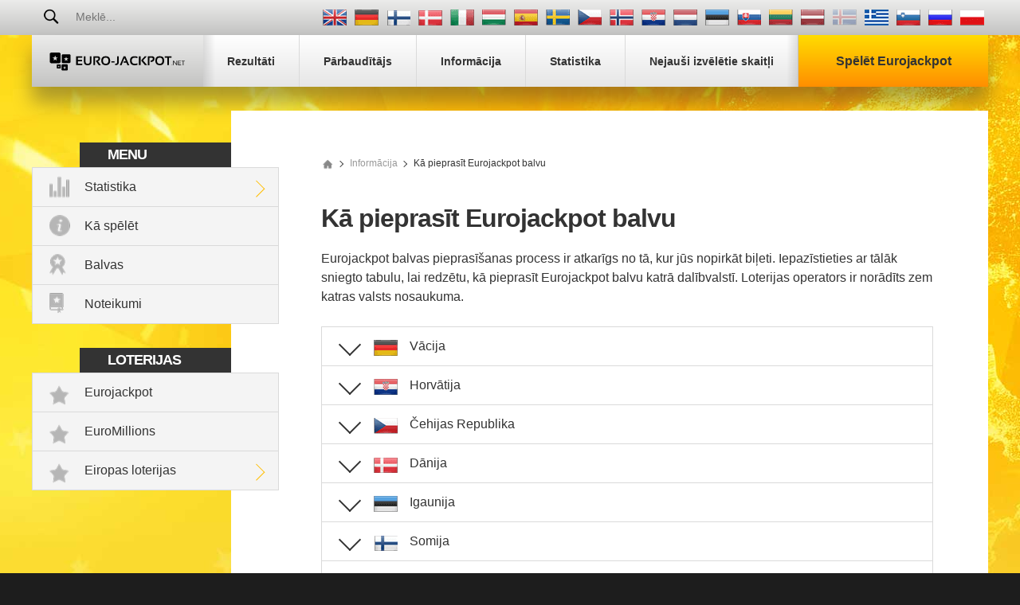

--- FILE ---
content_type: text/html; charset=utf-8
request_url: https://www.euro-jackpot.net/lv/ka-pieprasit-laimestu
body_size: 11637
content:

<!DOCTYPE html>
<html lang="lv">
<head>

	<title>Kā pieprasīt Eurojackpot balvu</title>
	<meta charset="utf-8">
	<meta name="description" content="Eurojackpot balvas pieprasīšanas process ir atkarīgs no tā, kur jūs nopirkāt biļeti. Plašāka informācija par balvu pieprasīšanu ir pieejama šeit.">
	
	<meta name="author" content="Euro-jackpot.net">
	<meta name="format-detection" content="telephone=no">
	<meta name="HandheldFriendly" content="True">
	<meta name="viewport" content="width=device-width, initial-scale=1, maximum-scale=1">
	
	<link rel="alternate" hreflang="x-default" href="https://www.euro-jackpot.net/how-to-claim">
<link rel="alternate" hreflang="de" href="https://www.euro-jackpot.net/de/wie-gewinn-einloesen">
<link rel="alternate" hreflang="fi" href="https://www.euro-jackpot.net/fi/lunastusohjeet">
<link rel="alternate" hreflang="da" href="https://www.euro-jackpot.net/da/gevinstindlosning">
<link rel="alternate" hreflang="it" href="https://www.euro-jackpot.net/it/come-riscuotere">
<link rel="alternate" hreflang="hu" href="https://www.euro-jackpot.net/hu/nyeremeny-igenylese">
<link rel="alternate" hreflang="es" href="https://www.euro-jackpot.net/es/como-reclamar">
<link rel="alternate" hreflang="sv" href="https://www.euro-jackpot.net/sv/hamta-ut-vinst">
<link rel="alternate" hreflang="cs" href="https://www.euro-jackpot.net/cs/jak-se-prihlasit-o-vyhru">
<link rel="alternate" hreflang="nb" href="https://www.euro-jackpot.net/nb/hvordan-fa-gevinster">
<link rel="alternate" hreflang="hr" href="https://www.euro-jackpot.net/hr/kako-potrazivati-nagradu">
<link rel="alternate" hreflang="nl" href="https://www.euro-jackpot.net/nl/opeisen">
<link rel="alternate" hreflang="et" href="https://www.euro-jackpot.net/et/kuidas-voitu-taotleda">
<link rel="alternate" hreflang="sk" href="https://www.euro-jackpot.net/sk/ako-si-prevziat-vyhru">
<link rel="alternate" hreflang="lt" href="https://www.euro-jackpot.net/lt/kaip-atsiimti-laimejima">
<link rel="alternate" hreflang="lv" href="https://www.euro-jackpot.net/lv/ka-pieprasit-laimestu">
<link rel="alternate" hreflang="el-GR" href="https://www.euro-jackpot.net/gr/pws-na-diekdisete">
<link rel="alternate" hreflang="sl" href="https://www.euro-jackpot.net/sl/izplacilo-dobitka">
<link rel="alternate" hreflang="ru" href="https://www.euro-jackpot.net/ru/kak-zaprosit">
<link rel="alternate" hreflang="pl" href="https://www.euro-jackpot.net/pl/jak-uzyskac">

	
	
		<meta property="og:title" content="Kā pieprasīt Eurojackpot balvu">
		<meta property="og:description" content="Eurojackpot balvas pieprasīšanas process ir atkarīgs no tā, kur jūs nopirkāt biļeti. Plašāka informācija par balvu pieprasīšanu ir pieejama šeit.">
		<meta property="og:type" content="website">
		<meta property="og:url" content="https://www.euro-jackpot.net/lv/ka-pieprasit-laimestu">
		<meta property="og:site_name" content="Euro-Jackpot.net">
		<meta property="og:image" content="https://www.euro-jackpot.net/images/euro-jackpot.jpg">
		<meta property="fb:app_id" content="1401542246544845">
		<meta property="fb:admins" content="100002430726345">
	<link href="/css/style?v=aWtGXxgi6BfSZJI2BYnb3MGvzYBwGrVG_y3QRkFwPRw1" rel="stylesheet"/>

	
	<link rel="apple-touch-icon" href="/apple-touch-icon.png">
	<link rel="shortcut icon" type="image/x-icon" href="/favicon.ico">

	<script>
		function addLoadEvent(e){var t=window.onload;if(typeof window.onload!="function"){window.onload=e}else{window.onload=function(){if(t){t()}e()}}};
		function addResizeEvent(e){var t=window.onresize;if(typeof window.onresize!="function"){window.onresize=e}else{window.onresize=function(){if(t){t()}e()}}};
	</script>
	
	
	
	<script async src="https://www.googletagmanager.com/gtag/js?id=G-MLY26G4V6P"></script>
	<script>
		window.dataLayer=window.dataLayer||[];
		function gtag(){dataLayer.push(arguments);}
		gtag('js',new Date());
		gtag('config','G-MLY26G4V6P');
	</script>

	<script>addLoadEvent(function(){ setTimeout(function(){ document.getElementById("autoAds").src="https://pagead2.googlesyndication.com/pagead/js/adsbygoogle.js?client=ca-pub-1256563260643852"; }, 5000); });</script>
	<script async id="autoAds" crossorigin="anonymous"></script>

</head>
<body>
	
	<div id="app">
	
		

		<header>

			
	
				<div class="top-bar">
		
					<div class="inner top-nav">
			
						<form id="searchForm" class="l1" action="/lv/search" method="get" onsubmit="if (document.getElementById('q').value === '' || document.getElementById('q').value === 'Meklē...') { return false }">
							<button type="submit" name="sa" id="sa" class="floatRight"></button>
							<input type="text" name="q" id="q" class="searchBox box-border" placeholder="Meklē..." onfocus="document.getElementById('sa').classList.add('active');" onblur="document.getElementById('sa').classList.remove('active');">
						</form>
				
						
							<ul class="languages">
								
										<li class="en" title="View this page in English"><a href="/how-to-claim"></a></li>
									
										<li class="de" title="Sehen Sie diese Seite auf Deutsch"><a href="/de/wie-gewinn-einloesen"></a></li>
									
										<li class="fi" title="Katso tätä sivua suomenkielisenä"><a href="/fi/lunastusohjeet"></a></li>
									
										<li class="da" title="Se denne side på dansk"><a href="/da/gevinstindlosning"></a></li>
									
										<li class="it" title="Visualizza questa pagina in italiano"><a href="/it/come-riscuotere"></a></li>
									
										<li class="hu" title="Tekintse meg az oldalt magyar nyelven"><a href="/hu/nyeremeny-igenylese"></a></li>
									
										<li class="es" title="Ver esta página en español"><a href="/es/como-reclamar"></a></li>
									
										<li class="sv" title="Se den här sidan på Svenska"><a href="/sv/hamta-ut-vinst"></a></li>
									
										<li class="cs" title="Zobrazit tuto stránku v češtině"><a href="/cs/jak-se-prihlasit-o-vyhru"></a></li>
									
										<li class="nb" title="Vis denne siden på norsk"><a href="/nb/hvordan-fa-gevinster"></a></li>
									
										<li class="hr" title="Pregledaj ovu stranicu na hrvatskom"><a href="/hr/kako-potrazivati-nagradu"></a></li>
									
										<li class="nl" title="Bekijk deze pagina in het Nederlands"><a href="/nl/opeisen"></a></li>
									
										<li class="et" title="Vaadake lehte eesti keeles"><a href="/et/kuidas-voitu-taotleda"></a></li>
									
										<li class="sk" title="Zobraziť túto stránku v slovenčine"><a href="/sk/ako-si-prevziat-vyhru"></a></li>
									
										<li class="lt" title="Žiūrėti lietuvišką versiją"><a href="/lt/kaip-atsiimti-laimejima"></a></li>
									
										<li class="lv" title="Skatīt šo lapu latviešu valodā"><a href="/lv/ka-pieprasit-laimestu"></a></li>
									
										<li class="is grey" title="Þessi síða er ekki til á íslensku sem stendur"></li>
									
										<li class="el-GR" title="Δείτε αυτή τη σελίδα στα ελληνικά"><a href="/gr/pws-na-diekdisete"></a></li>
									
										<li class="sl" title="Oglejte si to stran v slovenščini"><a href="/sl/izplacilo-dobitka"></a></li>
									
										<li class="ru" title="Посмотреть страницу на русском языке"><a href="/ru/kak-zaprosit"></a></li>
									
										<li class="pl" title="Zobacz tę stronę w języku polskim"><a href="/pl/jak-uzyskac"></a></li>
									
							</ul>
						
				
					</div>
			
				</div>
		
			

			<div class="inner nav-main">
	
				
	
					<a href="/lv/" title="Eurojackpot" id="logo" class="logo">
						<img src="/images/layout/logo.svg" alt="Euro-jackpot.net">
					</a>
					
					<nav class="nav">
						<ul>
							<li><a href="/lv/rezultati" title="Eurojackpot rezultāti"><span>Rezultāti</span></a></li>
							<li><a href="/lv/parbauditajs" title="Eurojackpot biļešu pārbaudītājs"><span>Pārbaudītājs</span></a></li>
							
							<li><a href="/lv/informacija" title="Informācija par Eurojackpot"><span>Informācija</span></a></li>
							<li><a href="/lv/statistika" title="Eurojackpot statistika"><span>Statistika</span></a></li>
							<li class="last"><a href="/lv/skaitlu-generators" title="Nejaušu Eurojackpot skaitļu ģenerators"><span>Nejauši izvēlētie skaitļi</span></a></li>
							<li class="alt"><a class="play" href="/lv/play" title="Spēlēt Eurojackpot"><span>Spēlēt Eurojackpot</span></a></li>
						</ul>
					</nav>
		
				
		
			</div>

		</header>
		
		
		
		<div class="container-fluid">
			

<div class="inner main">
	<div id="content">

		
	
	<div class="sidebar">
	
		<div class="box">
			<div class="title">Menu</div>
			<ul class="menu">
				<li class="stats expanded">
					<a href="/lv/statistika" title="Eurojackpot statistika">Statistika</a>
					<div class="subMenu">
						<ul>
							<li><a href="/lv/statistika/skaitlu-biezums" title="Skaitļu biežums">Skaitļu biežums</a></li>
							<li><a href="/lv/statistika/skaitlu-analize" title="Skaitļu analīze">Skaitļu analīze</a></li>
							<li><a href="/lv/statistika/biezi-izlozetie-pari" title="Visbiežāk izlozētie pāri">Visbiežāk izlozētie pāri</a></li>
							<li><a href="/lv/statistika/biezi-izlozetas-tris-skaitlu-kombinacijas" title="Visbiežāk izlozētās trīs skaitļu kombinācijas">Visbiežāk izlozētās trīs skaitļu kombinācijas</a></li>
							<li><a href="/lv/statistika/visilgak-neizlozetie-skaitli" title="Visilgāk neizlozētie skaitļi">Visilgāk neizlozētie skaitļi</a></li>
							<li><a href="/lv/statistika/balvas" title="Eurojackpot balvu statistika">Balvas</a></li>
							<li><a href="/lv/statistika/laimetaji" title="Laimētāji">Laimētāji</a></li>
							<li><a href="/lv/statistika/skaitlu-modeli" title="Eurojackpot skaitļu modeļu statistika">Skaitļu modeļi</a></li>
						</ul>
					</div>
				</li>
				<li class="how-to-play"><a href="/lv/ka-spelet" title="Kā spēlēt Eurojackpot">Kā spēlēt</a></li>
				<li class="prizes"><a href="/lv/statistika/balvas" title="Eurojackpot balvu statistika">Balvas</a></li>
				<li class="rules"><a href="/lv/noteikumi" title="Eurojackpot noteikumi">Noteikumi</a></li>
			</ul>
		</div>

		<div class="box">
			<div class="title">Loterijas</div>
			<ul class="menu">
				<li class="lottery"><a href="/lv/parbauditajs" title="Eurojackpot">Eurojackpot</a></li>
				<li class="lottery"><a href="/lv/euromillions" title="EuroMillions">EuroMillions</a></li>
				<li class="lottery expanded">
					<a href="/lv/eiropas-loterijas" title="Eiropas loterijas">Eiropas loterijas</a>
					<div class="subMenu">
						<ul>
							<li><a href="/lv/superenalotto-loterija-italija" title="SuperEnalotto">SuperEnalotto</a></li>
							<li><a href="/lv/danijas-loto" title="Dānijas loto">Dānijas loto</a></li>
							<li><a href="/lv/somijas-loto" title="Somijas loto">Somijas loto</a></li>
							<li><a href="/lv/francijas-loto" title="Francijas Loto">Francijas Loto</a></li>
							<li><a href="/lv/vacijas-loto" title="Vācijas loto">Vācijas loto</a></li>
							
								<li><a href="/otos-lotto" title="Ötöslottó">Ötöslottó</a></li>
							
							<li><a href="/lv/spanijas-la-primitiva" title="La Primitiva">La Primitiva</a></li>
							<li><a href="/lv/spanijas-el-gordo-navidad" title="El Gordo de Navidad">El Gordo de Navidad</a></li>
							<li><a href="/lv/vikinglotto" title="Vikinglotto">Vikinglotto</a></li>
						</ul>
					</div>
				</li>
			</ul>
		</div>

		
	
	</div>
	


		<div class="information">		
		
			<ol id="breadcrumb" itemscope="" itemtype="http://schema.org/BreadcrumbList">
				<li itemprop="itemListElement" itemscope="" itemtype="http://schema.org/ListItem"><meta itemprop="position" content="1">
					<a href="/lv/" title="Euro-jackpot.net" itemprop="item" class="sprite">
						<span itemprop="name">Euro-jackpot.net</span>
					</a>
				</li>
				<li itemprop="itemListElement" itemscope="" itemtype="http://schema.org/ListItem"><meta itemprop="position" content="2">
					<a href="/lv/informacija" title="Informācija par Eurojackpot" itemprop="item" class="">
						<span itemprop="name">Informācija</span>
					</a>
				</li>
				<li>Kā pieprasīt Eurojackpot balvu</li>
			</ol>
			
			<h1>Kā pieprasīt Eurojackpot balvu</h1>
			<p>Eurojackpot balvas pieprasīšanas process ir atkarīgs no tā, kur jūs nopirkāt biļeti. Iepazīstieties ar tālāk sniegto tabulu, lai redzētu, kā pieprasīt Eurojackpot balvu katrā dalībvalstī. Loterijas operators ir norādīts zem katras valsts nosaukuma.</p>
			
			<div class="euro-breakdown">
		
				<div class="de-breakdown openerTab">
					<div class="collapsible tab">Vācija</div>
					<div class="container-alt">
						<h4>Pieprasīšanas periods 3 gadu laikā pēc izlozes datuma</p>
						<p>Dažādās pavalstīs darbojas atšķirīgi Eurojackpot balvu pieprasīšanas noteikumi:</h4>
		
						<table class="table-alt">
							<thead>
								<tr>
									<th>Pavalsts/loterijas operators</th>
									<th>Tiešsaistē iegādātās biļetes</th>
									<th>Mazumtirdzniecības veikalos iegādātās biļetes</th>
								</tr>
							</thead>
							<tbody>
								<tr>
									<td>Bādene-Virtemberga</td>
									<td>Tiek automātiski Ieskaitīta bankas kontā</td>
									<td>Līdz 1000 eiro izmaksās loterijas mazumtirgotāji, lielākas summas jāpieprasa loterijas operatora galvenajā mītnē</td>
								</tr>
								<tr>
									<td>Bavārija</td>
									<td>Tiešsaistes un lojalitātes karšu maksājumi tiks ieskaitīti jūsu bankas kontā.</td>
									<td>Balvas līdz 2500 eiro vērtībā, kas laimētas ar fiziskajām biļetēm un pagaidu lojalitātes kartēm, var saņemt pie mazumtirgotāja; lielākas balvas tiek izmaksātas loterijas operatora galvenajā mītnē Minhenē.</td>
								</tr>
								<tr>
									<td>Berlīne</td>
									<td>Lielāku balvu izmaksu ar līdzekļu pārvedumu var pieprasīt loterijas operatora galvenajā mītnē.</td>
									<td>Balvas līdz 500 eiro vērtībā, kas laimētas ar fiziskajām biļetēm, var izmaksāt mazumtirdzniecībā.</td>
								</tr>
								<tr>
									<td>Brandenburga</td>
									<td>Tiek automātiski Iemaksāta bankas kontā</td>
									<td>Balvas līdz 500 eiro vērtībā, kas laimētas ar fiziskajām biļetēm, var pieprasīt pie loterijas mazumtirgotājiem, kuriem varat pieprasīt arī bankas pārskaitījumus lielāka laimesta gadījumā. Vai arī lielāku balvu pieprasījumus var apstrādāt loterijas operatora galvenajā mītnē Potsdamā.</td>
								</tr>
								<tr>
									<td>Brēmene</td>
									<td>Tiek automātiski Iemaksāta bankas kontā</td>
									<td>Balvas līdz 1000 eiro vērtībā var pieprasīt pie loterijas mazumtirgotājiem. Lielāku balvu saņemšanai mazumtirdzniecības vietā jāiesniedz maksājuma pieprasījums un laimests jāsaņem loterijas operatora galvenajā mītnē.</td>
								</tr>
								<tr>
									<td>Hamburga</td>
									<td>Balvas līdz 10 000 eiro vērtībā tiks ieskaitītas spēlētāja kontā. Lielāku laimesta summu gadījumā ar jums sazināsies loterijas operators, lai apstiprinātu informāciju par bankas kontu, kurā vēlaties saņemt balvu.</td>
									<td>Balvas līdz 1000 eiro vērtībā, kas laimētas ar fiziskajām biļetēm, var tikt izmaksātas pie loterijas mazumtirgotājiem; lielākas balvas jāpieprasa LOTTO Hamburg galvenajā mītnē.</td>
								</tr>
								<tr>
									<td>Hesene</td>
									<td>Balvas līdz 8000 eiro vērtībā tiek iemaksātas jūsu loterijas kontā; lielākas balvas tiek pārskaitītas uz jūsu bankas kontu.</td>
									<td>Balvas līdz 5000 eiro vērtībā var pieprasīt pie loterijas mazumtirgotājiem; lielākas balvas tiek izmaksātas ar bankas pārskaitījumu pēc rakstiska pieprasījuma saņemšanas.</td>
								</tr>
								<tr>
									<td>Mēklenburga-Priekšpomerānija</td>
									<td>Balvas līdz 100 000 eiro vērtībā var tikt izmaksātas tieši nākamajā dienā. Lielākas balvas tiks saņemtas nedēļu un divas darba dienas pēc izlozes.</td>
									<td>Loterijas mazumtirgotāji var izmaksāt līdz 500 eiro skaidrā naudā, un jums būs jāiesniedz pieprasījums loterijas galvenajam birojam par lielāku summu izmaksu.</td>
								</tr>
								<tr>
									<td>Lejassaksija</td>
									<td>Balvas līdz 100 000 eiro vērtībā tiek iemaksātas tieši jūsu bankas kontā; jebkuras lielākas balvas tiek izmaksātas, kad loterijas uzņēmumam esat apstiprinājis bankas rekvizītus.</td>
									<td>Loterijas mazumtirgotāji skaidrā naudā var izmaksāt balvas līdz 500 eiro. Jebkura lielāka balva tiks saņemta ar bankas pārvedumu.</td>
								</tr>
								<tr>
									<td>Ziemeļreina-Vestfālene</td>
									<td>Balvas līdz 5000 eiro vērtībā uzreiz tiek ieskaitītas jūsu bankas kontā; saistībā ar lielāku laimestu apstrādi ar jums sazināsies loterijas uzņēmums.</td>
									<td>Balvas līdz 250 eiro vērtībā, kas laimētas ar fiziskajām biļetēm, tiek izmaksātas skaidrā naudā, savukārt laimētās summas no 250 eiro līdz 1000 eiro vērtībā var saņemt gan skaidrā naudā, gan ar bankas pārvedumu. Balvas no 1000 eiro līdz 5000 eiro vērtībā tiek izmaksātas tikai ar bankas pārskaitījumu. Visus laimestus var pieprasīt pie loterijas mazumtirgotāja; lielāku balvu saņemšanai jāaizpilda balvas pieprasījuma veidlapa.</td>
								</tr>
								<tr>
									<td>Reinzeme-Pfalca</td>
									<td>Balvas tiek automātiski iemaksātas bankas kontā.</td>
									<td>Balvas līdz 1000 eiro vērtībā var pieprasīt pie loterijas mazumtirgotāja. Lai saņemtu lielākas balvas, jums jāaizpilda balvas pieprasījuma veidlapa; līdzekļi tiks ieskaitīti jūsu bankas kontā.</td>
								</tr>
								<tr>
									<td>Zāra</td>
									<td>Balvas tiek automātiski iemaksātas bankas kontā, ja tas ir piesaistīts jūsu klienta kartei. Ja bankas konts nav piesaistīts jūsu klienta kartei, jūs varat pieprasīt laimestus piecu nedēļu laikā pēc izlozes datuma.</td>
									<td>Balvas līdz 500 eiro vērtībā var saņemt skaidrā naudā pie loterijas mazumtirgotājiem; lielākas balvas tiek izmaksātas ar bankas pārvedumu pēc balvas pieprasījuma veidlapas aizpildīšanas.</td>
								</tr>
								<tr>
									<td>Saksija</td>
									<td>Balvas tiek iemaksātas tieši bankas kontā.</td>
									<td>Pie mazumtirgotājiem jūs varat saņemt laimestu skaidrā naudā, ja tā vērtība nepārsniedz 1000 eiro; par lielākām summām jāaizpilda balvas pieprasījuma veidlapa. Laimesti tiks iemaksāti jūsu bankas kontā.</td>
								</tr>
								<tr>
									<td>Saksija-Anhalte</td>
									<td>Balvas tiek iemaksātas tieši norēķinu kontā.</td>
									<td>Summas līdz 1000 eiro vērtībā skaidrā naudā var saņemt pie loterijas mazumtirgotājiem; lielākas balvas tiek iemaksātas jūsu bankas kontā pēc balvas pieprasījuma veidlapas aizpildīšanas un apstrādes.</td>
								</tr>
								<tr>
									<td>Šlēsviga-Holšteina</td>
									<td>Balvas tiek pārsūtītas uz jūsu bankas kontu.</td>
									<td>Balvas līdz 1000 eiro vērtībā skaidrā naudā var izsniegt loterijas mazumtirgotāji, taču lielāku laimestu saņemšanai jums jāaizpilda balvas pieprasījuma veidlapa. Šis pieprasījums tiks apstrādāts, un jūsu līdzekļi ieskaitīti jūsu bankas kontā.</td>
								</tr>
								<tr>
									<td>Tīringene</td>
									<td>Balvas tiks iemaksātas tieši jūsu bankas kontā.</td>
									<td>Loterijas mazumtirgotāji var izmaksāt līdz 1000 eiro; lielākas summas jāpieprasa, aizpildot oficiālu veidlapu. Tās tiks saņemtas ar bankas pārvedumu.</td>
								</tr>
							</tbody>
						</table>
					</div>
				</div>
				
				<div class="hr-breakdown openerTab">
					<div class="collapsible tab">Horvātija</div>
					<div class="container-alt">
						<h4>Operators: Hrvatska Lutrija</h4>
		
						<table class="table-alt">
							<thead>
								<tr>
									<th>Laimētā summa</th>
									<th>Pieprasīšanas periods</th>
									<th>Tiešsaistē iegādātās biļetes</th>
									<th>Mazumtirdzniecības veikalos iegādātās biļetes</th>
								</tr>
							</thead>
							<tbody>
								<tr>
									<td>Līdz HRK 30 000</td>
									<td>60 dienu laikā pēc izlozes</td>
									<td>Balvas tiek izmaksātas jūsu Hrvatska Lutrija kontā nākamajā dienā pēc loterijas</td>
									<td>Var pieprasīt veikalā, kur iegādāta biļete</td>
								</tr>
								<tr>
									<td>No HRK 30 000 līdz HRK 1 000 000</td>
									<td>60 dienu laikā pēc izlozes</td>
									<td>Balvas tiek izmaksātas jūsu Hrvatska Lutrija kontā nākamajā dienā pēc loterijas</td>
									<td>Var tikt izmaksātas reģionālajos loteriju centros vai Hrvatska Lutrija birojos Zagrebā</td>
								</tr>
								<tr>
									<td>Vairāk nekā HRK 1 000 000</td>
									<td>60 dienu laikā pēc izlozes</td>
									<td>Balva jāpieprasa Hrvatska Lutrija birojos Zagrebā</td>
									<td>Balva jāpieprasa Hrvatska Lutrija birojos Zagrebā</td>
								</tr>
							</tbody>
						</table>
					</div>
				</div>
		
			
				<div class="cs-breakdown openerTab">
					<div class="collapsible tab">Čehijas Republika</div>
					<div class="container-alt">
						<h4>Operators: Sazka</h4>
		
						<table class="table-alt">
							<thead>
								<tr>
									<th>Laimētā summa</th>
									<th>Pieprasīšanas periods</th>
									<th>Tiešsaistē iegādātās biļetes</th>
									<th>Mazumtirdzniecības veikalos iegādātās biļetes</th>
								</tr>
							</thead>
							<tbody>
								<tr>
									<td>Līdz CZK 1000</td>
									<td>35 dienu laikā pēc izlozes</td>
									<td>Izmaksā ar bankas pārskaitījumu vai var saņemt pilnvarotā pārdošana vietā (līdz 5 000 CZK dienā)</td>
									<td>Var pieprasīt jebkurā pilnvarotā mazumtirdzniecības veikalā</td>
								</tr>
								<tr>
									<td>No CZK 1000 līdz CZK 100 000</td>
									<td>35 dienu laikā pēc izlozes</td>
									<td>Izmaksā ar bankas pārskaitījumu vai var saņemt pilnvarotā pārdošana vietā (līdz 5 000 CZK dienā)</td>
									<td>Var pieprasīt pilnvarotā mazumtirdzniecības veikalā, ja iesniedzat iepriekšēju paziņojumu</td>
								</tr>
								<tr>
									<td>No CZK 100 000 līdz CZK 270 000</td>
									<td>35 dienu laikā pēc izlozes</td>
									<td>Izmaksā ar bankas pārskaitījumu vai var saņemt pilnvarotā pārdošana vietā (līdz 5 000 CZK dienā)</td>
									<td>Var pieprasīt īpašos maksājumu centros visā Čehijas Republikā</td>
								</tr>
								<tr>
									<td>Vairāk nekā CZK 270 000</td>
									<td>35 dienu laikā pēc izlozes</td>
									<td>Līdz 500 000 CZK: ar bankas pārskaitījumu (līdz 500 000 CZK nedēļā). Vairāk par 500 000 CZK: sazinoties ar Sazka kontaktu centru</td>
									<td>Balva jāpieprasa, pieprasīšanas termiņa laikā sazinoties ar loterijas operatoru Sazka </td>
								</tr>
							</tbody>
						</table>
					</div>
				</div>
		
			
				<div class="da-breakdown openerTab">
					<div class="collapsible tab">Dānija</div>
					<div class="container-alt">
						<h4>Operators: Danske Spil</h4>
		
						<table class="table-alt">
							<thead>
								<tr>
									<th>Laimētā summa</th>
									<th>Pieprasīšanas periods</th>
									<th>Tiešsaistē iegādātās biļetes</th>
									<th>Mazumtirdzniecības veikalos iegādātās biļetes</th>
								</tr>
							</thead>
							<tbody>
								<tr>
									<td>Kr 2000 vai mazāk</td>
									<td>								<ul class="bullet">
											<li>90 dienu laikā pēc izlozes, ja balvas vērtība ir mazāka par Kr 200</li>
											<li>Viena gada laikā pēc izlozes, ja balvas vērtība ir vismaz Kr 200</li>
											<li>Tiešsaistē: 3 gadu laikā</li>
										</ul>
										
									</td>
									<td>Tiek iemaksāta jūsu kontā</td>
									<td>Var pieprasīt pilnvarotā mazumtirdzniecības veikalā</td>
								</tr>
								<tr>
									<td>No Kr 2000 līdz Kr 10 000</td>
									<td>Viena gada laikā pēc izlozes. Tiešsaistē: 3 gadu laikā</td>
									<td>Tiek iemaksāta jūsu kontā</td>
									<td>Var pieprasīt pilnvarotā mazumtirdzniecības veikalā vai bankā, kas ir saistīta ar Danske Spil</td>
								</tr>
								<tr>
									<td>No Kr 10 000 līdz Kr 1,5 miljoniem</td>
									<td>Viena gada laikā pēc izlozes. Tiešsaistē: 3 gadu laikā</td>
									<td>Tiek iemaksāta jūsu kontā</td>
									<td>Var saņemt bankā vai finanšu iestādē, kas ir saistīta ar Danske Spil</td>
								</tr>
								<tr>
									<td>Vairāk nekā Kr 1,5 miljoni</td>
									<td>Viena gada laikā pēc izlozes. Tiešsaistē: 3 gadu laikā</td>
									<td>Tiek iemaksāta jūsu kontā pēc sazināšanās ar Danske Spil</td>
									<td>Jāpieprasa, sazinoties tieši ar Danske Spil</td>
								</tr>
							</tbody>
						</table>
					</div>
				</div>
		
			
				<div class="et-breakdown openerTab">
					<div class="collapsible tab">Igaunija </div>
					<div class="container-alt">
						<h4>Operators: Eesti Loto</h4>
		
						<table class="table-alt">
							<thead>
								<tr>
									<th>Laimētā summa</th>
									<th>Pieprasīšanas periods</th>
									<th>Tiešsaistē iegādātās biļetes</th>
									<th>Mazumtirdzniecības veikalos iegādātās biļetes</th>
								</tr>
							</thead>
							<tbody>
								<tr>
									<td>Līdz 35 eiro</td>
									<td>90 dienu laikā pēc izlozes</td>
									<td>Tiek iemaksāta jūsu kontā</td>
									<td>Var pieprasīt, uzrādot derīgu personas apliecību, pilnvarotajos mazumtirdzniecības veikalos </td>
								</tr>
								<tr>
									<td>Līdz 650 eiro</td>
									<td>90 dienu laikā pēc izlozes</td>
									<td>Tiek iemaksāta jūsu kontā</td>
									<td>Var pieprasīt, uzrādot derīgu personas apliecību, dažos mazumtirdzniecības veikalos </td>
								</tr>
								<tr>
									<td>Līdz 2000 eiro</td>
									<td>90 dienu laikā pēc izlozes</td>
									<td>Tiek iemaksāta jūsu kontā</td>
									<td>Var pieprasīt pasta nodaļās, uzrādot derīgu personas apliecību</td>
								</tr>
								<tr>
									<td>2000 eiro vai vairāk</td>
									<td>90 dienu laikā pēc izlozes</td>
									<td>Pirms balvas iemaksāšanas kontā jāaizpilda pieprasīšanas veidlapa</td>
									<td>Var pieprasīt loterijas birojos, uzrādot derīgu personas apliecību un pieprasīšanas veidlapu</td>
								</tr>
							</tbody>
						</table>
					</div>
				</div>
		
			
				<div class="fi-breakdown openerTab">
					<div class="collapsible tab">Somija</div>
					<div class="container-alt">
						<h4>Operators: Veikkaus</h4>
		
						<table class="table-alt">
							<thead>
								<tr>
									<th>Laimētā summa</th>
									<th>Pieprasīšanas periods</th>
									<th>Tiešsaistē iegādātās biļetes</th>
									<th>Mazumtirdzniecības veikalos iegādātās biļetes</th>
								</tr>
							</thead>
							<tbody>
								<tr>
									<td>Līdz 200 eiro</td>
									<td>Viena gada laikā pēc izlozes</td>
									<td>Tiek iemaksāta jūsu kontā</td>
									<td>Var pieprasīt pilnvarotos mazumtirdzniecības veikalos</td>
								</tr>
								<tr>
									<td>Līdz 1000 eiro</td>
									<td>Viena gada laikā pēc izlozes</td>
									<td>Tiek iemaksāta jūsu kontā</td>
									<td>Var pieprasīt lielākos pilnvarotos mazumtirdzniecības veikalos</td>
								</tr>
								<tr>
									<td>Līdz 10 000 eiro</td>
									<td>Viena gada laikā pēc izlozes</td>
									<td>Tiek iemaksāta jūsu kontā</td>
									<td>Var pieprasīt bankās</td>
								</tr>
								<tr>
									<td>10 000 eiro vai vairāk</td>
									<td>Viena gada laikā pēc izlozes </td>
									<td>Tiek iemaksāta jūsu kontā</td>
									<td>Jāpieprasa Veikkaus galvenajā mītnē</td>
								</tr>
							</tbody>
						</table>
					</div>
				</div>

                <div class="el-GR-breakdown openerTab">
				<div class="collapsible tab">Grieķija</div>
				<div class="container-alt">
					<h4>Operators: OPAP</h4>
		
					<table class="table-alt">
						<thead>
							<tr>
								<th>Laimētā summa</th>
								<th>Pieprasīšanas periods</th>
								<th>Tiešsaistē iegādātās biļetes</th>
								<th>Mazumtirdzniecības veikalos iegādātās biļetes</th>
							</tr>
						</thead>
						<tbody>
							<tr>
								<td>Līdz €1000</td>
								<td>Trīs mēneši</td>
								<td>Automātiski iemaksāts tiešsaistes kontā </td>
								<td>Var pieprasīt OPAP veikalos</td>
							</tr>
							<tr>
								<td>No €1000 līdz €2000 </td>
								<td>Trīs mēneši</td>
								<td>Automātiski iemaksāts tiešsaistes kontā </td>
								<td>Var pieprasīt veikalā, skaidrā naudā vai ar maksājuma uzdevumu bankā</td>
							</tr>
							<tr>
								<td>No €2000 līdz €100000</td>
								<td>Trīs mēneši</td>
								<td>Automātiski iemaksāts tiešsaistes kontā. Vienā reizē var izņemt līdz €5000</td>
								<td>Var pieprasīt ar maksājuma uzdevumu bankā pēc identifikācijas uzrādīšanas</td>
							</tr>
							<tr>
								<td>Vairāk nekā €100000</td>
								<td>Trīs mēneši</td>
								<td>Var pieprasīt tikai OPAP birojos Atēnās</td>
								<td>Var pieprasīt tikai OPAP birojos Atēnās</td>
							</tr>
						</tbody>
					</table>
				</div>
</div>
				
				<div class="hu-breakdown openerTab">
					<div class="collapsible tab">Ungārija</div>
					<div class="container-alt">
						<h4>Operators: Szerencsejatek Zrt</h4>
		
						<table class="table-alt">
							<thead>
								<tr>
									<th>Laimētā summa</th>
									<th>Pieprasīšanas periods</th>
									<th>Tiešsaistē iegādātās biļetes</th>
									<th>Mazumtirdzniecības veikalos iegādātās biļetes</th>
								</tr>
							</thead>
							<tbody>
								<tr>
									<td>Mazāk par HUF 200 000</td>
									<td>180 dienu laikā pēc izlozes </td>
									<td>Tiek iemaksāta jūsu kontā</td>
									<td>Tiek izmaksāta skaidrā naudā pilnvarotos mazumtirdzniecības veikalos</td>
								</tr>
								<tr>
									<td>No HUF 200 001 līdz HUF 5 miljoniem</td>
									<td>180 dienu laikā pēc izlozes</td>
									<td>Tiek izmaksāta ar naudas pārvedumu pēc derīgas balvas pieprasījuma veidlapas aizpildīšanas</td>
									<td>Tiek izmaksāta ar naudas pārvedumu pēc derīgas balvas pieprasījuma veidlapas aizpildīšanas</td>
								</tr>
								<tr>
									<td>Vairāk nekā HUF 5 miljoni </td>
									<td>180 dienu laikā pēc izlozes</td>
									<td>Tiek izmaksāta pēc sazināšanās ar loterijas oficiālajiem pārstāvjiem, lai organizētu bankas pārvedumu</td>
									<td>Tiek izmaksāta pēc sazināšanās ar loterijas oficiālajiem pārstāvjiem, lai organizētu bankas pārvedumu</td>
								</tr>
								<tr>
									<td>Lielā laimesta balva un balva par atminētajiem skaitļiem 5 + 1</td>
									<td>180 dienu laikā pēc izlozes</td>
									<td>Tiek izmaksāta, sazinoties ar loterijas oficiālajiem pārstāvjiem, lai organizētu bankas pārvedumu</td>
									<td>Tiek izmaksāta, sazinoties ar loterijas oficiālajiem pārstāvjiem, lai organizētu bankas pārvedumu</td>
								</tr>
							</tbody>
						</table>
					</div>
				</div>
		
			
				<div class="is-breakdown openerTab">
					<div class="collapsible tab">Islande</div>
					<div class="container-alt">
						<h4>Operators: Islenskra Getrauna</h4>
		
						<table class="table-alt">
							<thead>
								<tr>
									<th>Laimētā summa</th>
									<th>Pieprasīšanas periods</th>
									<th>Tiešsaistē iegādātās biļetes</th>
									<th>Mazumtirdzniecības veikalos iegādātās biļetes</th>
								</tr>
							</thead>
							<tbody>
								<tr>
									<td>Līdz kr 25 000</td>
									<td>Viena gada laikā pēc izlozes</td>
									<td>Tiek iemaksāta jūsu tiešsaistes kontā</td>
									<td>Var saņemt pilnvarotos mazumtirdzniecības veikalos</td>
								</tr>
								<tr>
									<td>No kr 25 000 līdz kr 100 000</td>
									<td>Viena gada laikā pēc izlozes</td>
									<td>Tiek iemaksāta jūsu tiešsaistes kontā</td>
									<td>Balva tiks izmaksāta, kad laimētājs sazināsies ar loterijas oficiālajiem pārstāvjiem.</td>
								</tr>
								<tr>
									<td>Vairāk nekā kr 100 000</td>
									<td>Viena gada laikā pēc izlozes</td>
									<td>Balva tiks izmaksāta, kad laimētājs sazināsies ar loterijas oficiālajiem pārstāvjiem.</td>
									<td>Balva tiks izmaksāta, kad laimētājs sazināsies ar loterijas oficiālajiem pārstāvjiem.</td>
								</tr>
							</tbody>
						</table>
					</div>
				</div>
		
			
				<div class="it-breakdown openerTab">
					<div class="collapsible tab">Itālija</div>
					<div class="container-alt">
						<h4>Operators: Sisal</h4>
		
						<table class="table-alt">
							<thead>
								<tr>
									<th>Laimētā summa</th>
									<th>Pieprasīšanas periods</th>
									<th>Tiešsaistē iegādātās biļetes</th>
									<th>Mazumtirdzniecības veikalos iegādātās biļetes</th>
								</tr>
							</thead>
							<tbody>
								<tr>
									<td>Līdz 520 eiro</td>
									<td>60 dienu laikā pēc izlozes (mazumtirdzniecības veikalos vai tiešsaistē) vai 90 dienu laikā pēc izlozes (loterijas uzņēmuma galvenajā mītnē)</td>
									<td>Tiek iemaksāta jūsu kontā</td>
									<td>Var pieprasīt jebkurā pilnvarotā mazumtirdzniecības veikalā vai loterijas birojos Romā vai Milānā</td>
								</tr>
								<tr>
									<td>Līdz 5200 eiro</td>
									<td>60 dienu laikā pēc izlozes (mazumtirdzniecības veikalos vai tiešsaistē) vai 90 dienu laikā pēc izlozes (loterijas uzņēmuma galvenajā mītnē)</td>
									<td>Tiek iemaksāta jūsu kontā</td>
									<td>Var pieprasīt jebkurā mazumtirdzniecības veikalā, kur tika iegādāta biļete, vai loterijas birojos Romā vai Milānā</td>
								</tr>
								<tr>
									<td>Līdz 52 000 eiro</td>
									<td>60 dienu laikā pēc izlozes (mazumtirdzniecības veikalos vai tiešsaistē) vai 90 dienu laikā pēc izlozes (loterijas uzņēmuma galvenajā mītnē)</td>
									<td>Jāpieprasa loterijas birojos Romā vai Milānā, sniedzot informāciju par kontu un laimestu, kā arī uzrādot derīgu personas apliecību</td>
									<td>Var pieprasīt īpašos mazumtirdzniecības veikalos vai loterijas birojos Romā vai Milānā</td>
								</tr>
								<tr>
									<td>No 52 000 eiro līdz 1 miljonam eiro</td>
									<td>60 dienu laikā pēc izlozes</td>
									<td>Jāpieprasa loterijas birojos Romā vai Milānā, sniedzot informāciju par kontu un laimestu, kā arī uzrādot derīgu personas apliecību</td>
									<td>Jāpieprasa loterijas birojos Romā vai Milānā</td>
								</tr>
								<tr>
									<td>No 1 miljona eiro līdz 10 miljoniem eiro</td>
									<td>30 dienu laikā pēc izlozes</td>
									<td>Jāpieprasa loterijas birojos Romā vai Milānā</td>
									<td>Jāpieprasa loterijas birojos Romā vai Milānā</td>
								</tr>
								<tr>
									<td>Vairāk nekā 10 miljoni eiro</td>
									<td>3 gadu laikā pēc izlozes</td>
									<td>Jāpieprasa loterijas birojos Romā vai Milānā</td>
									<td>Jāpieprasa loterijas birojos Romā vai Milānā</td>
								</tr>
							</tbody>
						</table>
					</div>
				</div>
		
			
				<div class="lv-breakdown openerTab">
					<div class="collapsible tab">Latvija</div>
					<div class="container-alt">
						<h4>Operators: Latvijas Loto</h4>
		
						<table class="table-alt">
							<thead>
								<tr>
									<th>Laimētā summa</th>
									<th>Pieprasīšanas periods</th>
									<th>Tiešsaistē iegādātās biļetes</th>
									<th>Mazumtirdzniecības veikalos iegādātās biļetes</th>
								</tr>
							</thead>
							<tbody>
								<tr>
									<td>Līdz 150 eiro</td>
									<td>30 dienu laikā pēc izlozes</td>
									<td>Tiek iemaksāta jūsu spēlētāja kontā vai bankas kontā</td>
									<td>Var pieprasīt pilnvarotajos mazumtirdzniecības veikalos</td>
								</tr>
								<tr>
									<td>Līdz 720 eiro</td>
									<td>30 dienu laikā pēc izlozes</td>
									<td>Tiek iemaksāta jūsu spēlētāja kontā vai bankas kontā</td>
									<td>Var pieprasīt noteiktos mazumtirdzniecības veikalos vai loterijas birojos Rīgā</td>
								</tr>
								<tr>
									<td>Līdz 1000 eiro</td>
									<td>30 dienu laikā pēc izlozes</td>
									<td>Tiek iemaksāta jūsu spēlētāja kontā vai bankas kontā</td>
									<td>Var pieprasīt loterijas birojos Rīgā</td>
								</tr>
								<tr>
									<td>Līdz 8000 eiro</td>
									<td>30 dienu laikā pēc izlozes</td>
									<td>Tiek iemaksāta jūsu bankas kontā</td>
									<td>Var pieprasīt loterijas birojos Rīgā</td>
								</tr>
								<tr>
									<td>8000 eiro vai vairāk</td>
									<td>30 dienu laikā pēc izlozes</td>
									<td>Var pieprasīt loterijas birojos Rīgā</td>
									<td>Var pieprasīt loterijas birojos Rīgā</td>
								</tr>
							</tbody>
						</table>
					</div>
				</div>
		
			
				<div class="lt-breakdown openerTab">
					<div class="collapsible tab">Lietuva</div>
					<div class="container-alt">
						<h4>Operators: Perlas</h4>
		
						<table class="table-alt">
							<thead>
								<tr>
									<th>Laimētā summa</th>
									<th>Pieprasīšanas periods</th>
									<th>Tiešsaistē iegādātās biļetes</th>
									<th>Mazumtirdzniecības veikalos iegādātās biļetes</th>
								</tr>
							</thead>
							<tbody>
								<tr>
									<td>Līdz 145 eiro</td>
									<td>60 dienu laikā pēc izlozes</td>
									<td>Tiek iemaksāta jūsu spēlētāja kontā</td>
									<td>Var pieprasīt pilnvarotajos mazumtirdzniecības veikalos</td>
								</tr>
								<tr>
									<td>Līdz 1000 eiro</td>
									<td>60 dienu laikā pēc izlozes</td>
									<td>Tiek iemaksāta jūsu spēlētāja kontā</td>
									<td>Var pieprasīt loterijas birojos un saņemt ar bankas pārvedumu</td>
								</tr>
								<tr>
									<td>No 1000 eiro līdz 30 000 eiro</td>
									<td>60 dienu laikā pēc izlozes</td>
									<td>Tiek ieskaitīta bankas kontā</td>
									<td>Jāpieprasa loterijas birojos Viļņā</td>
								</tr>
								<tr>
									<td>30 000 eiro vai vairāk</td>
									<td>60 dienu laikā pēc izlozes</td>
									<td>Tiek ieskaitīta bankas kontā</td>
									<td>Jāpieprasa loterijas birojos Viļņā</td>
								</tr>
							</tbody>
						</table>
					</div>
				</div>
		
			
				<div class="nl-breakdown openerTab">
					<div class="collapsible tab">Nīderlande</div>
					<div class="container-alt">
						<h4>Operators: Nederlandse Loterij</h4>
		
						<table class="table-alt">
							<thead>
								<tr>
									<th>Laimētā summa</th>
									<th>Pieprasīšanas periods</th>
									<th>Tiešsaistē iegādātās biļetes</th>
									<th>Mazumtirdzniecības veikalos iegādātās biļetes</th>
								</tr>
							</thead>
							<tbody>
								<tr>
									<td>Līdz 50 eiro</td>
									<td>Viena gada laikā pēc izlozes</td>
									<td>Tiek iemaksāta jūsu spēlētāja kontā</td>
									<td>Var pieprasīt pilnvarotos mazumtirdzniecības veikalos</td>
								</tr>
								<tr>
									<td>Līdz 449 eiro</td>
									<td>Viena gada laikā pēc izlozes</td>
									<td>Tiek iemaksāta jūsu spēlētāja kontā</td>
									<td>Var pieprasīt dažos pilnvarotos mazumtirdzniecības veikalos</td>
								</tr>
								<tr>
									<td>Līdz 1000 eiro</td>
									<td>Viena gada laikā pēc izlozes</td>
									<td>Tiek iemaksāta jūsu spēlētāja kontā</td>
									<td>Var pieprasīt, nosūtot biļeti un derīgas personas apliecības kopiju loterijas oficiālajiem pārstāvjiem</td>
								</tr>
								<tr>
									<td>No 1000 eiro līdz 5000 eiro</td>
									<td>Viena gada laikā pēc izlozes</td>
									<td>Tiek iemaksāta jūsu bankas kontā</td>
									<td>Var pieprasīt, nosūtot biļeti un derīgas personas apliecības kopiju loterijas oficiālajiem pārstāvjiem</td>
								</tr>
								<tr>
									<td>5000 eiro vai vairāk</td>
									<td>Viena gada laikā pēc izlozes</td>
									<td>Lai saņemtu maksājumu, jāsazinās ar loterijas oficiālajiem pārstāvjiem</td>
									<td>Lai saņemtu maksājumu, jāsazinās ar loterijas oficiālajiem pārstāvjiem</td>
								</tr>
							</tbody>
						</table>
					</div>
				</div>
		
			
				<div class="nb-breakdown openerTab">
					<div class="collapsible tab">Norvēģija</div>
					<div class="container-alt">
						<h4>Operators: Norsk Tipping</h4>
		
						<table class="table-alt">
							<thead>
								<tr>
									<th>Laimētā summa</th>
									<th>Pieprasīšanas periods</th>
									<th>Tiešsaistē iegādātās biļetes</th>
									<th>Mazumtirdzniecības veikalos iegādātās biļetes</th>
								</tr>
							</thead>
							<tbody>
								<tr>
									<td>Kr 10 000 vai mazāk</td>
									<td>Trīs mēnešu laikā pēc izlozes</td>
									<td>Tiek iemaksāta jūsu Norsk Tipping kontā</td>
									<td>Tiek iemaksāta jūsu Norsk Tipping kontā</td>
								</tr>
								<tr>
									<td>Kr 10 000 vai vairāk</td>
									<td>Trīs mēnešu laikā pēc izlozes</td>
									<td>Tiek iemaksāta jūsu bankas kontā</td>
									<td>Tiek iemaksāta jūsu bankas kontā</td>
								</tr>
							</tbody>
						</table>
					</div>
				</div>
		
		
				<div class="pl-breakdown openerTab">
					<div class="collapsible tab">Polija</div>
					<div class="container-alt">
						<h4>Operators: Totalizator Sportowy</h4>
		
						<table class="table-alt">
							<thead>
								<tr>
									<th>Laimētā summa</th>
									<th>Pieprasīšanas periods</th>
									<th>Tiešsaistē iegādātās biļetes</th>
									<th>Mazumtirdzniecības veikalos iegādātās biļetes</th>
								</tr>
							</thead>
							<tbody>
								<tr>
									<td>Līdz 2280 zł</td>
									<td>60 dienu laikā pēc izlozes</td>
									<td>Tiešsaistes biļetes Polijā nav pieejamas</td>
									<td>Var pieprasīt jebkurā pilnvarotā mazumtirdzniecības veikalā</td>
								</tr>
								<tr>
									<td>Virs 2280 zł</td>
									<td>60 dienu laikā pēc izlozes</td>
									<td>Tiešsaistes biļetes Polijā nav pieejamas</td>
									<td>Jāpieprasa Totalizatora Sportowego filiālēs valsts lielākajās pilsētās</td>
								</tr>
							</tbody>
						</table>
					</div>
				</div>
		
			
				<div class="sk-breakdown openerTab">
					<div class="collapsible tab">Slovākija</div>
					<div class="container-alt">
						<h4>Operators: Tipos</h4>
		
						<table class="table-alt">
							<thead>
								<tr>
									<th>Laimētā summa</th>
									<th>Pieprasīšanas periods</th>
									<th>Tiešsaistē iegādātās biļetes</th>
									<th>Mazumtirdzniecības veikalos iegādātās biļetes</th>
								</tr>
							</thead>
							<tbody>
								<tr>
									<td>Līdz 35 eiro</td>
									<td>60 dienu laikā pēc izlozes</td>
									<td>Var pieprasīt skaidrā naudā loterijas uzņēmuma galvenajā mītnē vai pārsūtīt uz jūsu spēlētāja kontu</td>
									<td>Var pieprasīt pilnvarotos mazumtirdzniecības veikalos</td>
								</tr>
								<tr>
									<td>No 35 eiro līdz 1000 eiro</td>
									<td>60 dienu laikā pēc izlozes</td>
									<td>Var pieprasīt skaidrā naudā loterijas uzņēmuma galvenajā mītnē vai pārsūtīt uz jūsu spēlētāja kontu</td>
									<td>Var pieprasīt pilnvarotos mazumtirdzniecības veikalos, ja tiem ir pietiekami daudz līdzekļu</td>
								</tr>
								<tr>
									<td>No 1000 eiro līdz 3500 eiro</td>
									<td>60 dienu laikā pēc izlozes</td>
									<td>Var pieprasīt skaidrā naudā loterijas uzņēmuma galvenajā mītnē vai pārsūtīt uz jūsu spēlētāja kontu</td>
									<td>Var pieprasīt noteiktos mazumtirdzniecības veikalos un pasta nodaļās</td>
								</tr>
								<tr>
									<td>No 3500 eiro līdz 5000 eiro</td>
									<td>60 dienu laikā pēc izlozes</td>
									<td>Var pieprasīt skaidrā naudā loterijas uzņēmuma galvenajā mītnē vai pārsūtīt uz jūsu spēlētāja kontu</td>
									<td>Jāpieprasa loterijas uzņēmuma galvenajā mītnē</td>
								</tr>
								<tr>
									<td>No 5000 eiro līdz 15 000 eiro </td>
									<td>60 dienu laikā pēc izlozes</td>
									<td>Tiek ieskaitīta bankas kontā</td>
									<td>Jāpieprasa loterijas uzņēmuma galvenajā mītnē</td>
								</tr>
								<tr>
									<td>15 000 eiro vai vairāk</td>
									<td>60 dienu laikā pēc izlozes</td>
									<td>Jāpieprasa loterijas uzņēmuma galvenajā mītnē</td>
									<td>Jāpieprasa loterijas uzņēmuma galvenajā mītnē</td>
								</tr>
							</tbody>
						</table>
					</div>
				</div>
		
			
				<div class="sl-breakdown openerTab">
					<div class="collapsible tab">Slovēnija </div>
					<div class="container-alt">
						<h4>Operators: Loterija Slovenije</h4>
		
						<table class="table-alt">
							<thead>
								<tr>
									<th>Laimētā summa</th>
									<th>Pieprasīšanas periods</th>
									<th>Tiešsaistē iegādātās biļetes</th>
									<th>Mazumtirdzniecības veikalos iegādātās biļetes</th>
								</tr>
							</thead>
							<tbody>
								<tr>
									<td>Līdz 300 eiro</td>
									<td>90 dienu laikā pēc izlozes</td>
									<td>Tiek iemaksāta jūsu spēlētāja kontā</td>
									<td>Var pieprasīt pilnvarotos mazumtirdzniecības veikalos</td>
								</tr>
								<tr>
									<td>Līdz 4000 eiro</td>
									<td>90 dienu laikā pēc izlozes</td>
									<td>Tiek iemaksāta jūsu spēlētāja kontā</td>
									<td>Var pieprasīt oficiālajos Slovēnijas loterijas kioskos</td>
								</tr>
								<tr>
									<td>4000 eiro vai vairāk</td>
									<td>90 dienu laikā pēc izlozes</td>
									<td>Tiek iemaksāta jūsu spēlētāja kontā</td>
									<td>Jāpieprasa loterijas birojos Ļubļanā</td>
								</tr>
							</tbody>
						</table>
					</div>
				</div>
		
			
				<div class="es-breakdown openerTab">
					<div class="collapsible tab">Spānija</div>
					<div class="container-alt">
						<h4>Operators: JuegosONCE</h4>
		
						<table class="table-alt">
							<thead>
								<tr>
									<th>Laimētā summa</th>
									<th>Pieprasīšanas periods</th>
									<th>Tiešsaistē iegādātās biļetes</th>
									<th>Mazumtirdzniecības veikalos iegādātās biļetes</th>
								</tr>
							</thead>
							<tbody>
								<tr>
									<td>Līdz 600 eiro</td>
									<td>30 dienu laikā pēc izlozes</td>
									<td>Tiek iemaksāta jūsu spēlētāja kontā</td>
									<td>Var pieprasīt pilnvarotos mazumtirdzniecības veikalos</td>
								</tr>
								<tr>
									<td>600 eiro vai vairāk</td>
									<td>30 dienu laikā pēc izlozes</td>
									<td>Tiek iemaksāta jūsu bankas kontā</td>
									<td>Jāpieprasa pilnvarotajos loteriju centros</td>
								</tr>
							</tbody>
						</table>
					</div>
				</div>
		
			
				<div class="sv-breakdown openerTab">
					<div class="collapsible tab">Zviedrija</div>
					<div class="container-alt">
						<h4>Operators: Svenska Spel</h4>
		
						<table class="table-alt">
							<thead>
								<tr>
									<th>Laimētā summa</th>
									<th>Pieprasīšanas periods</th>
									<th>Tiešsaistē iegādātās biļetes</th>
									<th>Mazumtirdzniecības veikalos iegādātās biļetes</th>
								</tr>
							</thead>
							<tbody>
								<tr>
									<td>SEK 1000 vai mazāk</td>
									<td>Trīs mēnešu laikā pēc izlozes</td>
									<td>Tiek iemaksāta jūsu spēlētāja kontā</td>
									<td>Var pieprasīt pilnvarotos mazumtirdzniecības veikalos</td>
								</tr>
								<tr>
									<td>No SEK 1001 līdz SEK 20 000</td>
									<td>Trīs mēnešu laikā pēc izlozes</td>
									<td>Tiek iemaksāta jūsu spēlētāja kontā</td>
									<td>Var pieprasīt pilnvarotos mazumtirdzniecības veikalos, ja tiem ir pietiekami daudz līdzekļu</td>
								</tr>
								<tr>
									<td>No SEK 20 001 līdz SEK 999 999</td>
									<td>Trīs mēnešu laikā pēc izlozes</td>
									<td>Tiek iemaksāta jūsu spēlētāja kontā</td>
									<td>Var pieprasīt bankās</td>
								</tr>
								<tr>
									<td>No SEK 1 miljona līdz SEK 5 miljoniem</td>
									<td>Trīs mēnešu laikā pēc izlozes</td>
									<td>Tiek iemaksāta jūsu bankas kontā</td>
									<td>Jāpieprasa loterijas oficiālajiem pārstāvjiem</td>
								</tr>
								<tr>
									<td>SEK 5 miljoni vai vairāk</td>
									<td>Trīs mēnešu laikā pēc izlozes</td>
									<td>Jāpieprasa loterijas oficiālajiem pārstāvjiem</td>
									<td>Jāpieprasa loterijas oficiālajiem pārstāvjiem</td>
								</tr>
							</tbody>
						</table>
					</div>
				</div>
		
			</div>
		</div>
		
		
	</div>
</div>

		</div>
		
		<footer>
		
			<div class="inner footer-links">
				<div>
					<ul>
						<li><a href="/lv/kontaktinformacija" title="Sazinieties ar mums">Sazinieties ar mums</a></li>
						<li><a href="/lv/vietnes-karte" title="Vietnes karte">Vietnes karte</a></li>
					</ul>
					<ul class="extra-links">
						<li><a href="/lv/atruna" title="Atruna">Atruna</a></li>
						<li><a href="/privacy-policy" title="Privātums" rel="nofollow">Privātums</a></li>
						<li><a href="/cookie-policy" title="Sīkfailu lietošanas politika" rel="nofollow">Sīkfailu lietošanas politika</a></li>
						<li><a href="/terms-and-conditions" title="Noteikumi un nosacījumi" rel="nofollow">Noteikumi un nosacījumi</a></li>
					</ul>
				</div>
			</div>

			<div class="bottom">
				<div class="inner cols align--center">
					<div class="footer__logo"><img src="/images/layout/footer-logo.png" alt="Footer Logo"></div>
					<p>Materiālu autortiesības: Euro-Jackpot.net 2026. Šīs tīmekļa vietnes saturu un operācijas nav nekādā veidā apstiprinājuši vai atbalstījuši Eurojackpot loterijas oficiālie operatori.</p>
				</div>
			</div>

		</footer>
		
	</div>
	
	<script src="/js/functions?v=AyuwFzgo4jJNnsrtxhNe7Hq8DZx8WKMbkUiauYeEsoE1"></script>

	<script src="/js/time-circles?v=K1jx1LQpGK0q__UIP6zfEdBgXyZJPn_svfyw7wLqSO01"></script>

	
	
	
	

</body>
</html>